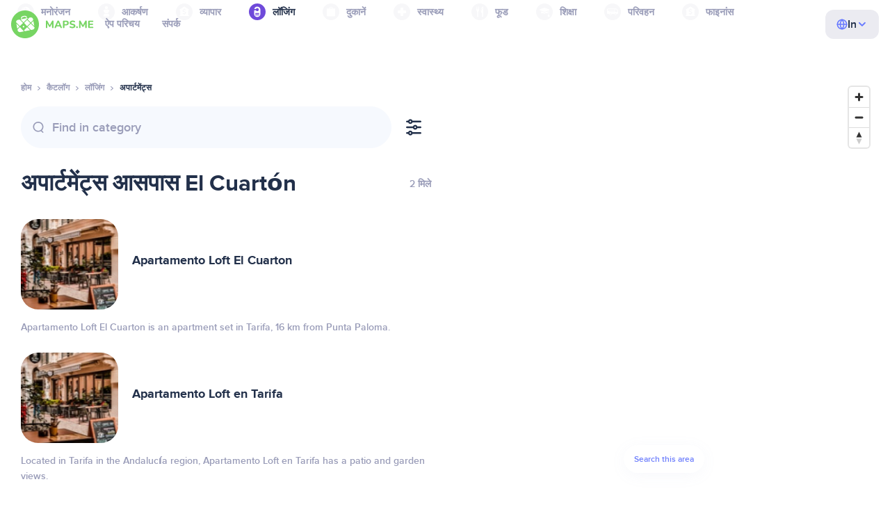

--- FILE ---
content_type: text/html;charset=UTF-8
request_url: https://hi.maps.me/catalog/lodging/tourism-apartment/espana/el-cuarton-1890706989/
body_size: 82466
content:
<!DOCTYPE html>
<html>
  <head>
    
    <meta http-equiv="Content-Type" content="text/html; charset=utf-8" />
    <meta
      name="viewport"
      content="width=device-width, initial-scale=1.0, maximum-scale=1.0, user-scalable=0"
    />

    
    
    
    <meta
      name="description"
      content="अपार्टमेंट्स: El Cuartón, Spain में 12 स्थान हैं। Spain, El Cuartón क्षेत्र के लिए फीचरों और समीक्षाओं के आधार पर अपार्टमेंट्स और फिल्टर के लिए खोजें।"
    />
    

    <link
      rel="apple-touch-icon"
      sizes="180x180"
      href="/img/favicon/apple-touch-icon.png"
    />
    <link
      rel="icon"
      type="image/png"
      sizes="32x32"
      href="/img/favicon/favicon-32x32.png"
    />
    <link
      rel="icon"
      type="image/png"
      sizes="16x16"
      href="/img/favicon/favicon-16x16.png"
    />
    <link rel="manifest" href="/img/favicon/site.webmanifest" />
    <link
      rel="mask-icon"
      href="/img/favicon/safari-pinned-tab.svg"
      color="#77d563"
    />
    <meta name="msapplication-TileColor" content="#00aba9" />
    <meta name="theme-color" content="#ffffff" />

    <title
    >अपार्टमेंट्स नज़दीकी El Cuartón, Spain: पते, वेबसाइट लॉजिंग डायरेक्टरी में, MAPS.ME - ऑफलाइन नक्शे डाउनलोड करें</title>
    
    
    
    
    
    

    <!--Google-->
    <meta
      itemprop="name"
      content="MAPS.ME (MapsWithMe), iPhone, iPad, Android के लिए विस्तृत नक्शों के विस्तृत ऑफलाइन नक्शे"
    />
    <meta
      itemprop="description"
      content="MAPS.ME (MapsWithMe) पूरी दुनिया के ऑफलाइन नक्शे हैं। यूएसए का नक्शा: न्यूयार्क, सैन फ्रांसिस्को, वार्शिंगटन। फ्रांस पेरिस। इटली: रोम, वेनिस, फ्लोरेंस, रिमिनी। स्पेन: बार्सिलोना, मैड्रिड। जापान, ग्रेट ब्रिटेन, तुर्की, रूस, भारत। Android और iOS डिवाइसों के लिए।"
    />
    <meta itemprop="image" content="/img/logo.png" />
    <!--Twitter-->
    <meta name="twitter:card" content="summary" />
    <meta
      name="twitter:title"
      content="MAPS.ME (MapsWithMe), iPhone, iPad, Android के लिए विस्तृत नक्शों के विस्तृत ऑफलाइन नक्शे"
    />
    <meta
      name="twitter:description"
      content="MAPS.ME (MapsWithMe) पूरी दुनिया के ऑफलाइन नक्शे हैं। यूएसए का नक्शा: न्यूयार्क, सैन फ्रांसिस्को, वार्शिंगटन। फ्रांस पेरिस। इटली: रोम, वेनिस, फ्लोरेंस, रिमिनी। स्पेन: बार्सिलोना, मैड्रिड। जापान, ग्रेट ब्रिटेन, तुर्की, रूस, भारत। Android और iOS डिवाइसों के लिए।"
    />
    <meta name="twitter:image:src" content="/img/logo.png" />
    <!--Facebook-->
    <meta
      property="og:site_name"
      content="MAPS.ME (MapsWithMe), iPhone, iPad, Android के लिए विस्तृत नक्शों के विस्तृत ऑफलाइन नक्शे"
    />
    <meta
      property="og:description"
      content="MAPS.ME (MapsWithMe) पूरी दुनिया के ऑफलाइन नक्शे हैं। यूएसए का नक्शा: न्यूयार्क, सैन फ्रांसिस्को, वार्शिंगटन। फ्रांस पेरिस। इटली: रोम, वेनिस, फ्लोरेंस, रिमिनी। स्पेन: बार्सिलोना, मैड्रिड। जापान, ग्रेट ब्रिटेन, तुर्की, रूस, भारत। Android और iOS डिवाइसों के लिए।"
    />
    <meta property="og:image" content="/img/logo.png" />
    <meta
      property="og:title"
      content="MAPS.ME (MapsWithMe), iPhone, iPad, Android के लिए विस्तृत नक्शों के विस्तृत ऑफलाइन नक्शे"
    />
    <meta property="og:type" content="website" />
    <meta property="og:url" content="https://hi.maps.me" />
    <link
      rel="alternate"
      hreflang="en"
      href="https://maps.me/catalog/lodging/tourism-apartment/espana/el-cuarton-1890706989/"
    /><link
      rel="alternate"
      hreflang="ar"
      href="https://ae.maps.me/catalog/lodging/tourism-apartment/espana/el-cuarton-1890706989/"
    /><link
      rel="alternate"
      hreflang="pt-br"
      href="https://br.maps.me/catalog/lodging/tourism-apartment/espana/el-cuarton-1890706989/"
    /><link
      rel="alternate"
      hreflang="fr"
      href="https://fr.maps.me/catalog/lodging/tourism-apartment/espana/el-cuarton-1890706989/"
    /><link
      rel="alternate"
      hreflang="de"
      href="https://de.maps.me/catalog/lodging/tourism-apartment/espana/el-cuarton-1890706989/"
    /><link
      rel="alternate"
      hreflang="it"
      href="https://it.maps.me/catalog/lodging/tourism-apartment/espana/el-cuarton-1890706989/"
    /><link
      rel="alternate"
      hreflang="ru"
      href="https://ru.maps.me/catalog/lodging/tourism-apartment/espana/el-cuarton-1890706989/"
    /><link
      rel="alternate"
      hreflang="zh"
      href="https://cn.maps.me/catalog/lodging/tourism-apartment/espana/el-cuarton-1890706989/"
    /><link
      rel="alternate"
      hreflang="zf"
      href="https://zf.maps.me/catalog/lodging/tourism-apartment/espana/el-cuarton-1890706989/"
    /><link
      rel="alternate"
      hreflang="es"
      href="https://es.maps.me/catalog/lodging/tourism-apartment/espana/el-cuarton-1890706989/"
    /><link
      rel="alternate"
      hreflang="tr"
      href="https://tr.maps.me/catalog/lodging/tourism-apartment/espana/el-cuarton-1890706989/"
    /><link
      rel="alternate"
      hreflang="hi"
      href="https://hi.maps.me/catalog/lodging/tourism-apartment/espana/el-cuarton-1890706989/"
    /><link
      rel="alternate"
      hreflang="vi"
      href="https://vn.maps.me/catalog/lodging/tourism-apartment/espana/el-cuarton-1890706989/"
    /><link
      rel="alternate"
      hreflang="ja"
      href="https://ja.maps.me/catalog/lodging/tourism-apartment/espana/el-cuarton-1890706989/"
    /><link
      rel="alternate"
      hreflang="ko"
      href="https://ko.maps.me/catalog/lodging/tourism-apartment/espana/el-cuarton-1890706989/"
    />
    
    <!--social end-->

    <link
      href="/css/light-theme.css"
      rel="stylesheet"
      type="text/css"
    />
    

    <link href="/css/style.css" rel="stylesheet" type="text/css" />
    <link href="/css/mobile.css" rel="stylesheet" type="text/css" />
    <link href="/css/header.css" rel="stylesheet" type="text/css" />
    <meta property="og:test" content="light" />

    <!-- Google Tag Manager -->
    <script>
      (function (w, d, s, l, i) {
        w[l] = w[l] || [];
        w[l].push({
          "gtm.start": new Date().getTime(),
          event: "gtm.js",
        });
        var f = d.getElementsByTagName(s)[0],
          j = d.createElement(s),
          dl = l != "dataLayer" ? "&l=" + l : "";
        j.async = true;
        j.src = "https://www.googletagmanager.com/gtm.js?id=" + i + dl;
        f.parentNode.insertBefore(j, f);
      })(window, document, "script", "dataLayer", "GTM-T43L9CP");
    </script>
    <!-- End Google Tag Manager -->
    <script
      src="//geoip-js.com/js/apis/geoip2/v2.1/geoip2.js"
      type="text/javascript"
    ></script>
  
    <script src="https://api.mapbox.com/mapbox-gl-js/v1.12.0/mapbox-gl.js"></script>
    <link
      href="https://api.mapbox.com/mapbox-gl-js/v1.12.0/mapbox-gl.css"
      rel="stylesheet"
    />
  </head>
  <body class="theme-light">
    <div class="mainwrap">
      <div class="top-content">
        <header
    class="page-header"
  >
    <div class="page-header-content-wrapper">
      <div class="page-header-left-side">
        <a
          class="page-header-logo page-header-logo--long"
          href="/"
          ><img src="/img/logo-full.svg" alt="Maps.me" />
        </a>
        <a
          class="page-header-logo page-header-logo--short"
          href="/"
          ><img src="/img/logo.svg" alt="Maps.me" />
        </a>
        <div class="page-header-navigation js-page-header-navigation">
          <div
            class="page-header-languages page-header-languages--mobile js-page-header-languages-block"
          >
            <div
              class="page-header-languages-current js-page-header-languages-current"
            >
              <div>
                <img src="/img/globe.svg" />
                <div>In</div>
              </div>
              <img class="chevron" src="/img/chevron-up.svg" />
            </div>
            <div class="page-header-back js-page-header-languages-current">
              <img src="/img/chevron-left.svg" />
              Menu
            </div>
            <div class="page-header-languages-list">
              <a
                class="filters-check"
                href="https://maps.me/catalog/lodging/tourism-apartment/espana/el-cuarton-1890706989/"
              >
                <span class="checkbox"></span
                ><span>English</span>
              </a><a
                class="filters-check"
                href="https://ae.maps.me/catalog/lodging/tourism-apartment/espana/el-cuarton-1890706989/"
              >
                <span class="checkbox"></span
                ><span>Arabic</span>
              </a><a
                class="filters-check"
                href="https://br.maps.me/catalog/lodging/tourism-apartment/espana/el-cuarton-1890706989/"
              >
                <span class="checkbox"></span
                ><span>Brazil</span>
              </a><a
                class="filters-check"
                href="https://fr.maps.me/catalog/lodging/tourism-apartment/espana/el-cuarton-1890706989/"
              >
                <span class="checkbox"></span
                ><span>French</span>
              </a><a
                class="filters-check"
                href="https://de.maps.me/catalog/lodging/tourism-apartment/espana/el-cuarton-1890706989/"
              >
                <span class="checkbox"></span
                ><span>German</span>
              </a><a
                class="filters-check"
                href="https://it.maps.me/catalog/lodging/tourism-apartment/espana/el-cuarton-1890706989/"
              >
                <span class="checkbox"></span
                ><span>Italian</span>
              </a><a
                class="filters-check"
                href="https://ru.maps.me/catalog/lodging/tourism-apartment/espana/el-cuarton-1890706989/"
              >
                <span class="checkbox"></span
                ><span>Russian</span>
              </a><a
                class="filters-check"
                href="https://cn.maps.me/catalog/lodging/tourism-apartment/espana/el-cuarton-1890706989/"
              >
                <span class="checkbox"></span
                ><span>Simplified China</span>
              </a><a
                class="filters-check"
                href="https://zf.maps.me/catalog/lodging/tourism-apartment/espana/el-cuarton-1890706989/"
              >
                <span class="checkbox"></span
                ><span>Traditional China</span>
              </a><a
                class="filters-check"
                href="https://es.maps.me/catalog/lodging/tourism-apartment/espana/el-cuarton-1890706989/"
              >
                <span class="checkbox"></span
                ><span>Spanish</span>
              </a><a
                class="filters-check"
                href="https://tr.maps.me/catalog/lodging/tourism-apartment/espana/el-cuarton-1890706989/"
              >
                <span class="checkbox"></span
                ><span>Turkey</span>
              </a><a
                class="filters-check active"
                href="https://hi.maps.me/catalog/lodging/tourism-apartment/espana/el-cuarton-1890706989/"
              >
                <span class="checkbox"></span
                ><span>India</span>
              </a><a
                class="filters-check"
                href="https://vn.maps.me/catalog/lodging/tourism-apartment/espana/el-cuarton-1890706989/"
              >
                <span class="checkbox"></span
                ><span>Vietnam</span>
              </a><a
                class="filters-check"
                href="https://ja.maps.me/catalog/lodging/tourism-apartment/espana/el-cuarton-1890706989/"
              >
                <span class="checkbox"></span
                ><span>Japanese</span>
              </a><a
                class="filters-check"
                href="https://ko.maps.me/catalog/lodging/tourism-apartment/espana/el-cuarton-1890706989/"
              >
                <span class="checkbox"></span
                ><span>Korean</span>
              </a>
            </div>
          </div>
          <ul class="js-navigation-list">
            <li
            >
              <a
                class="link"
                href="/app/"
                >ऐप परिचय</a
              >
              <img src="/img/chevron-nav.svg" />
            </li>
            <li
            >
              <a
                class="link"
                href="/contacts/"
                >संपर्क</a
              >
              <img src="/img/chevron-nav.svg" />
            </li>
          </ul>
        </div>
      </div>

      <div
        class="page-header-languages js-page-header-languages-block"
      >
        <div
          class="page-header-languages-current js-page-header-languages-current"
        >
          <img src="/img/globe.svg" />
          <div>In</div>
          <img class="chevron" src="/img/chevron-up.svg" />
        </div>

        <div class="page-header-languages-list">
          <a
            class="filters-check"
            href="https://maps.me/catalog/lodging/tourism-apartment/espana/el-cuarton-1890706989/"
          >
            <span class="checkbox"></span
            ><span>English</span>
          </a><a
            class="filters-check"
            href="https://ae.maps.me/catalog/lodging/tourism-apartment/espana/el-cuarton-1890706989/"
          >
            <span class="checkbox"></span
            ><span>Arabic</span>
          </a><a
            class="filters-check"
            href="https://br.maps.me/catalog/lodging/tourism-apartment/espana/el-cuarton-1890706989/"
          >
            <span class="checkbox"></span
            ><span>Brazil</span>
          </a><a
            class="filters-check"
            href="https://fr.maps.me/catalog/lodging/tourism-apartment/espana/el-cuarton-1890706989/"
          >
            <span class="checkbox"></span
            ><span>French</span>
          </a><a
            class="filters-check"
            href="https://de.maps.me/catalog/lodging/tourism-apartment/espana/el-cuarton-1890706989/"
          >
            <span class="checkbox"></span
            ><span>German</span>
          </a><a
            class="filters-check"
            href="https://it.maps.me/catalog/lodging/tourism-apartment/espana/el-cuarton-1890706989/"
          >
            <span class="checkbox"></span
            ><span>Italian</span>
          </a><a
            class="filters-check"
            href="https://ru.maps.me/catalog/lodging/tourism-apartment/espana/el-cuarton-1890706989/"
          >
            <span class="checkbox"></span
            ><span>Russian</span>
          </a><a
            class="filters-check"
            href="https://cn.maps.me/catalog/lodging/tourism-apartment/espana/el-cuarton-1890706989/"
          >
            <span class="checkbox"></span
            ><span>Simplified China</span>
          </a><a
            class="filters-check"
            href="https://zf.maps.me/catalog/lodging/tourism-apartment/espana/el-cuarton-1890706989/"
          >
            <span class="checkbox"></span
            ><span>Traditional China</span>
          </a><a
            class="filters-check"
            href="https://es.maps.me/catalog/lodging/tourism-apartment/espana/el-cuarton-1890706989/"
          >
            <span class="checkbox"></span
            ><span>Spanish</span>
          </a><a
            class="filters-check"
            href="https://tr.maps.me/catalog/lodging/tourism-apartment/espana/el-cuarton-1890706989/"
          >
            <span class="checkbox"></span
            ><span>Turkey</span>
          </a><a
            class="filters-check active"
            href="https://hi.maps.me/catalog/lodging/tourism-apartment/espana/el-cuarton-1890706989/"
          >
            <span class="checkbox"></span
            ><span>India</span>
          </a><a
            class="filters-check"
            href="https://vn.maps.me/catalog/lodging/tourism-apartment/espana/el-cuarton-1890706989/"
          >
            <span class="checkbox"></span
            ><span>Vietnam</span>
          </a><a
            class="filters-check"
            href="https://ja.maps.me/catalog/lodging/tourism-apartment/espana/el-cuarton-1890706989/"
          >
            <span class="checkbox"></span
            ><span>Japanese</span>
          </a><a
            class="filters-check"
            href="https://ko.maps.me/catalog/lodging/tourism-apartment/espana/el-cuarton-1890706989/"
          >
            <span class="checkbox"></span
            ><span>Korean</span>
          </a>
        </div>
      </div>

      <div class="mobile-menu-button js-mobile-menu-button">
        <img
          class="mobile-menu-image--burger"
          src="/img/burger.svg"
          alt="Maps.me"
        />
        <img
          class="mobile-menu-image--cross"
          src="/img/burger-close.svg"
          alt="Maps.me"
        />
      </div>
    </div>
    <div class="snackbar-error" id="error-alert">
      <div class="snackbar-error-text-container" variant="error"><span class="snackbar-error-text">This section is not available yet</span></div>
      <div class="snackbar-error-icon"><svg width="24" height="24" viewBox="0 0 24 24" fill="none" xmlns="http://www.w3.org/2000/svg"><path d="M12 22C9.34711 22.0024 6.80218 20.9496 4.9263 19.0737C3.05042 17.1978 1.99762 14.6529 2 12V11.8C2.08179 7.79223 4.5478 4.22016 8.26637 2.72307C11.9849 1.22597 16.2381 2.0929 19.074 4.92601C21.9365 7.78609 22.7932 12.0893 21.2443 15.8276C19.6955 19.5659 16.0465 22.0024 12 22ZM12 13.41L13.885 15.295C14.2744 15.6844 14.9056 15.6844 15.295 15.295C15.6844 14.9056 15.6844 14.2744 15.295 13.885L13.41 12L15.295 10.115C15.6844 9.72565 15.6844 9.09437 15.295 8.70501C14.9056 8.31565 14.2744 8.31565 13.885 8.70501L12 10.59L10.115 8.70501C9.72565 8.31565 9.09437 8.31565 8.70501 8.70501C8.31565 9.09437 8.31565 9.72565 8.70501 10.115L10.59 12L8.70508 13.8849C8.31568 14.2743 8.31568 14.9057 8.70508 15.2951C9.09442 15.6844 9.72566 15.6845 10.1151 15.2952L12 13.411V13.41Z" fill="white"></path></svg></div>
    </div>
  </header>
        <!-- end .header-->
        
        
          <div class="top-categories">
    <div class="container">
        <div class="swiper-container">
            <div class="swiper-wrapper">
                <div class="swiper-slide">
                    <div class="menu-category js_open_block"
                         style="--color: #319CFF">
                        <div class="menu-category-head link js_toggle_categories"> <span class="pic">
                                                                            <img src="/img/categories/entertainment-7d60ce76e86377e2fc948d0865602163.svg"
                                                                                 width="24" height="24" alt=""/>
                                                                            </span><span>मनोरंजन</span>
                        </div>
                        <!-- end .menu-category-head-->
                        <div class="popup">
                            <div class="popup-scroll">
                                <div class="popup-ind">
                                    <ul>
                                        <li>
                                            <a href="/catalog/recreation/sport-athletics/">एथलेटिक्स</a>
                                        </li>
                                        <li>
                                            <a href="/catalog/recreation/sport-basketball/">बास्केटबॉल पिच</a>
                                        </li>
                                        <li>
                                            <a href="/catalog/recreation/amenity-casino/">कैसिनो</a>
                                        </li>
                                        <li>
                                            <a href="/catalog/recreation/amenity-cinema/">सिनेमा</a>
                                        </li>
                                        <li>
                                            <a href="/catalog/recreation/leisure-fitness_centre/">फिटनेस सेंटर</a>
                                        </li>
                                        <li>
                                            <a href="/catalog/recreation/sport-football/">फुटबॉल पिच</a>
                                        </li>
                                        <li>
                                            <a href="/catalog/recreation/amenity-library/">पुस्तकालय</a>
                                        </li>
                                        <li>
                                            <a href="/catalog/recreation/sport-multi/">बहु-खेल पिच</a>
                                        </li>
                                        <li>
                                            <a href="/catalog/recreation/amenity-nightclub/">नाइटक्लब</a>
                                        </li>
                                        <li>
                                            <a href="/catalog/recreation/leisure-park/">पार्क</a>
                                        </li>
                                        <li>
                                            <a href="/catalog/recreation/man_made-pier/">घाट</a>
                                        </li>
                                        <li>
                                            <a href="/catalog/recreation/leisure-sauna/">सॉना</a>
                                        </li>
                                        <li>
                                            <a href="/catalog/recreation/leisure-stadium/">स्टेडियम</a>
                                        </li>
                                        <li>
                                            <a href="/catalog/recreation/leisure-swimming_pool/">तरण ताल</a>
                                        </li>
                                        <li>
                                            <a href="/catalog/recreation/amenity-theatre/">थिएटर</a>
                                        </li>
                                        <li>
                                            <a href="/catalog/recreation/leisure-water_park/">वॉटरपार्क</a>
                                        </li>
                                        <li>
                                            <a href="/catalog/recreation/tourism-zoo/">चिड़ियाघर</a>
                                        </li>
                                    </ul>
                                </div>
                                <!-- end .popup-ind-->
                            </div>
                            <!-- end .popup-scroll-->
                            <div class="popup-arr"></div>
                        </div>
                        <!-- end .popup-->
                    </div>
                    <!-- end .menu-category-->
                </div>
                <div class="swiper-slide">
                    <div class="menu-category js_open_block"
                         style="--color: #AF63BC">
                        <div class="menu-category-head link js_toggle_categories"> <span class="pic">
                                                                            <img src="/img/categories/attractions-86345dd157fbd2a77d6e6ec71715c2bc.svg"
                                                                                 width="24" height="24" alt=""/>
                                                                            </span><span>आकर्षण</span>
                        </div>
                        <!-- end .menu-category-head-->
                        <div class="popup">
                            <div class="popup-scroll">
                                <div class="popup-ind">
                                    <ul>
                                        <li>
                                            <a href="/catalog/attractions/tourism-attraction/">आकर्षण</a>
                                        </li>
                                        <li>
                                            <a href="/catalog/attractions/historic-castle/">महल</a>
                                        </li>
                                        <li>
                                            <a href="/catalog/attractions/amenity-place_of_worship-christian/">चर्च</a>
                                        </li>
                                        <li>
                                            <a href="/catalog/attractions/historic-memorial/">मेमोरियल</a>
                                        </li>
                                        <li>
                                            <a href="/catalog/attractions/historic-monument/">स्मारक</a>
                                        </li>
                                        <li>
                                            <a href="/catalog/attractions/amenity-place_of_worship-muslim/">Mosque</a>
                                        </li>
                                        <li>
                                            <a href="/catalog/attractions/tourism-museum/">संग्रहालय</a>
                                        </li>
                                        <li>
                                            <a href="/catalog/attractions/amenity-place_of_worship-jewish/">सिनेगॉग</a>
                                        </li>
                                        <li>
                                            <a href="/catalog/attractions/amenity-place_of_worship-taoist/">मंदिर</a>
                                        </li>
                                        <li>
                                            <a href="/catalog/attractions/historic-tomb/">मकबरा</a>
                                        </li>
                                        <li>
                                            <a href="/catalog/attractions/tourism-viewpoint/">व्यूप्वाइंट</a>
                                        </li>
                                        <li>
                                            <a href="/catalog/attractions/historic-wayside_shrine/">रास्ते किनारे की मजार</a>
                                        </li>
                                    </ul>
                                </div>
                                <!-- end .popup-ind-->
                            </div>
                            <!-- end .popup-scroll-->
                            <div class="popup-arr"></div>
                        </div>
                        <!-- end .popup-->
                    </div>
                    <!-- end .menu-category-->
                </div>
                <div class="swiper-slide">
                    <div class="menu-category js_open_block"
                         style="--color: #5D36B0">
                        <div class="menu-category-head link js_toggle_categories"> <span class="pic">
                                                                            <img src="/img/categories/business-b610e905c38c339acb539c8a6bb3a4c7.svg"
                                                                                 width="24" height="24" alt=""/>
                                                                            </span><span>व्यापार</span>
                        </div>
                        <!-- end .menu-category-head-->
                        <div class="popup">
                            <div class="popup-scroll">
                                <div class="popup-ind">
                                    <ul>
                                        <li>
                                            <a href="/catalog/business/shop-car_parts/">कार के पुर्ज़े</a>
                                        </li>
                                        <li>
                                            <a href="/catalog/business/shop-car/">कार शॉप</a>
                                        </li>
                                        <li>
                                            <a href="/catalog/business/amenity-car_wash/">कार वॉश</a>
                                        </li>
                                        <li>
                                            <a href="/catalog/business/office-company/">कंपनी ऑफिस</a>
                                        </li>
                                        <li>
                                            <a href="/catalog/business/shop-dry_cleaning/">ड्राई क्लीनर</a>
                                        </li>
                                        <li>
                                            <a href="/catalog/business/shop-hairdresser/">हेयरड्रेसर</a>
                                        </li>
                                        <li>
                                            <a href="/catalog/business/shop-laundry/">लॉन्ड्री</a>
                                        </li>
                                        <li>
                                            <a href="/catalog/business/office-lawyer/">वकील</a>
                                        </li>
                                        <li>
                                            <a href="/catalog/business/shop-optician/">ऑप्टीशियन</a>
                                        </li>
                                        <li>
                                            <a href="/catalog/business/shop-car_repair-tyres/">टायर मरम्मत</a>
                                        </li>
                                    </ul>
                                </div>
                                <!-- end .popup-ind-->
                            </div>
                            <!-- end .popup-scroll-->
                            <div class="popup-arr"></div>
                        </div>
                        <!-- end .popup-->
                    </div>
                    <!-- end .menu-category-->
                </div>
                <div class="swiper-slide active">
                    <div class="menu-category active js_open_block"
                         style="--color: #6F4ADA">
                        <div class="menu-category-head link js_toggle_categories"> <span class="pic">
                                                                            <img src="/img/categories/lodging-3101fa6373c6a4ce946195c82f9a8b7d.svg"
                                                                                 width="24" height="24" alt=""/>
                                                                            </span><span>लॉजिंग</span>
                        </div>
                        <!-- end .menu-category-head-->
                        <div class="popup">
                            <div class="popup-scroll">
                                <div class="popup-ind">
                                    <ul>
                                        <li>
                                            <a href="/catalog/lodging/tourism-apartment/">अपार्टमेंट्स</a>
                                        </li>
                                        <li>
                                            <a href="/catalog/lodging/tourism-camp_site/">कैंपिंग</a>
                                        </li>
                                        <li>
                                            <a href="/catalog/lodging/tourism-guest_house/">गेस्टहाउस</a>
                                        </li>
                                        <li>
                                            <a href="/catalog/lodging/tourism-hostel/">हॉस्टल</a>
                                        </li>
                                        <li>
                                            <a href="/catalog/lodging/tourism-hotel/">होटल</a>
                                        </li>
                                        <li>
                                            <a href="/catalog/lodging/tourism-motel/">मोटेल</a>
                                        </li>
                                    </ul>
                                </div>
                                <!-- end .popup-ind-->
                            </div>
                            <!-- end .popup-scroll-->
                            <div class="popup-arr"></div>
                        </div>
                        <!-- end .popup-->
                    </div>
                    <!-- end .menu-category-->
                </div>
                <div class="swiper-slide">
                    <div class="menu-category js_open_block"
                         style="--color: #999CB8">
                        <div class="menu-category-head link js_toggle_categories"> <span class="pic">
                                                                            <img src="/img/categories/shops-5aea0688e2b2c67948d3fe515282b853.svg"
                                                                                 width="24" height="24" alt=""/>
                                                                            </span><span>दुकानें</span>
                        </div>
                        <!-- end .menu-category-head-->
                        <div class="popup">
                            <div class="popup-scroll">
                                <div class="popup-ind">
                                    <ul>
                                        <li>
                                            <a href="/catalog/shops/shop-bakery/">बेकरी</a>
                                        </li>
                                        <li>
                                            <a href="/catalog/shops/shop-beauty/">ब्यूटी शॉप</a>
                                        </li>
                                        <li>
                                            <a href="/catalog/shops/shop-books/">बुकस्टोर</a>
                                        </li>
                                        <li>
                                            <a href="/catalog/shops/shop-butcher/">कसाई</a>
                                        </li>
                                        <li>
                                            <a href="/catalog/shops/shop-chemist/">केमिस्ट शॉप</a>
                                        </li>
                                        <li>
                                            <a href="/catalog/shops/shop-clothes/">कपड़े की दुकान</a>
                                        </li>
                                        <li>
                                            <a href="/catalog/shops/shop-computer/">कम्प्यूटर स्टोर</a>
                                        </li>
                                        <li>
                                            <a href="/catalog/shops/shop-department_store/">डिपार्टमेंट स्टोर</a>
                                        </li>
                                        <li>
                                            <a href="/catalog/shops/shop-florist/">फूल वाला</a>
                                        </li>
                                        <li>
                                            <a href="/catalog/shops/shop-furniture/">फर्नीचर स्टोर</a>
                                        </li>
                                        <li>
                                            <a href="/catalog/shops/shop-gift/">गिफ्ट शॉप</a>
                                        </li>
                                        <li>
                                            <a href="/catalog/shops/shop-hardware/">हार्डवेयर स्टोर</a>
                                        </li>
                                        <li>
                                            <a href="/catalog/shops/shop-jewelry/">आभूषण</a>
                                        </li>
                                        <li>
                                            <a href="/catalog/shops/shop-kiosk/">कियॉस्क</a>
                                        </li>
                                        <li>
                                            <a href="/catalog/shops/shop-alcohol/">लिकर स्टोर</a>
                                        </li>
                                        <li>
                                            <a href="/catalog/shops/shop-mall/">माल</a>
                                        </li>
                                        <li>
                                            <a href="/catalog/shops/amenity-marketplace/">बाज़ार</a>
                                        </li>
                                        <li>
                                            <a href="/catalog/shops/shop-pet/">पेटशॉप</a>
                                        </li>
                                        <li>
                                            <a href="/catalog/shops/shop-photo/">फोटो शॉप</a>
                                        </li>
                                        <li>
                                            <a href="/catalog/shops/shop-shoes/">शू स्टोर</a>
                                        </li>
                                        <li>
                                            <a href="/catalog/shops/shop-sports/">खेल का सामान</a>
                                        </li>
                                        <li>
                                            <a href="/catalog/shops/shop-supermarket/">सुपरमार्केट</a>
                                        </li>
                                        <li>
                                            <a href="/catalog/shops/shop-confectionery/">मिठाई</a>
                                        </li>
                                        <li>
                                            <a href="/catalog/shops/shop-ticket/">टिकट शॉप</a>
                                        </li>
                                        <li>
                                            <a href="/catalog/shops/shop-toys/">खिलौना स्टोर</a>
                                        </li>
                                        <li>
                                            <a href="/catalog/shops/shop-wine/">वाइन शॉप</a>
                                        </li>
                                    </ul>
                                </div>
                                <!-- end .popup-ind-->
                            </div>
                            <!-- end .popup-scroll-->
                            <div class="popup-arr"></div>
                        </div>
                        <!-- end .popup-->
                    </div>
                    <!-- end .menu-category-->
                </div>
                <div class="swiper-slide">
                    <div class="menu-category js_open_block"
                         style="--color: #28DBBB">
                        <div class="menu-category-head link js_toggle_categories"> <span class="pic">
                                                                            <img src="/img/categories/health-a5112ec65e5c888fae2e25462a5ecb0d.svg"
                                                                                 width="24" height="24" alt=""/>
                                                                            </span><span>स्वास्थ्य</span>
                        </div>
                        <!-- end .menu-category-head-->
                        <div class="popup">
                            <div class="popup-scroll">
                                <div class="popup-ind">
                                    <ul>
                                        <li>
                                            <a href="/catalog/health/amenity-clinic/">क्लीनिक</a>
                                        </li>
                                        <li>
                                            <a href="/catalog/health/amenity-dentist/">दंत-चिकित्सक</a>
                                        </li>
                                        <li>
                                            <a href="/catalog/health/amenity-doctors/">चिकित्सक</a>
                                        </li>
                                        <li>
                                            <a href="/catalog/health/amenity-hospital/">अस्पताल</a>
                                        </li>
                                        <li>
                                            <a href="/catalog/health/amenity-pharmacy/">फार्मेसी</a>
                                        </li>
                                        <li>
                                            <a href="/catalog/health/amenity-veterinary/">पशु चिकित्सक</a>
                                        </li>
                                    </ul>
                                </div>
                                <!-- end .popup-ind-->
                            </div>
                            <!-- end .popup-scroll-->
                            <div class="popup-arr"></div>
                        </div>
                        <!-- end .popup-->
                    </div>
                    <!-- end .menu-category-->
                </div>
                <div class="swiper-slide">
                    <div class="menu-category js_open_block"
                         style="--color: #24C17D">
                        <div class="menu-category-head link js_toggle_categories"> <span class="pic">
                                                                            <img src="/img/categories/food-482840d98888ee6d80d9694d22bec315.svg"
                                                                                 width="24" height="24" alt=""/>
                                                                            </span><span>फूड</span>
                        </div>
                        <!-- end .menu-category-head-->
                        <div class="popup">
                            <div class="popup-scroll">
                                <div class="popup-ind">
                                    <ul>
                                        <li>
                                            <a href="/catalog/food/amenity-bar/">बार</a>
                                        </li>
                                        <li>
                                            <a href="/catalog/food/amenity-cafe/">कैफे</a>
                                        </li>
                                        <li>
                                            <a href="/catalog/food/amenity-fast_food/">फास्ट फूड</a>
                                        </li>
                                        <li>
                                            <a href="/catalog/food/amenity-pub/">पब</a>
                                        </li>
                                        <li>
                                            <a href="/catalog/food/amenity-restaurant/">रेस्टोरेंट</a>
                                        </li>
                                    </ul>
                                </div>
                                <!-- end .popup-ind-->
                            </div>
                            <!-- end .popup-scroll-->
                            <div class="popup-arr"></div>
                        </div>
                        <!-- end .popup-->
                    </div>
                    <!-- end .menu-category-->
                </div>
                <div class="swiper-slide">
                    <div class="menu-category js_open_block"
                         style="--color: #1F9983">
                        <div class="menu-category-head link js_toggle_categories"> <span class="pic">
                                                                            <img src="/img/categories/education-6eeba8b3633828a2bc8a5e5849e3b374.svg"
                                                                                 width="24" height="24" alt=""/>
                                                                            </span><span>शिक्षा</span>
                        </div>
                        <!-- end .menu-category-head-->
                        <div class="popup">
                            <div class="popup-scroll">
                                <div class="popup-ind">
                                    <ul>
                                        <li>
                                            <a href="/catalog/education/amenity-college/">कॉलेज</a>
                                        </li>
                                        <li>
                                            <a href="/catalog/education/amenity-kindergarten/">किंडरगार्टेन</a>
                                        </li>
                                        <li>
                                            <a href="/catalog/education/amenity-school/">स्कूल</a>
                                        </li>
                                        <li>
                                            <a href="/catalog/education/amenity-university/">यूनीवर्सिटी</a>
                                        </li>
                                    </ul>
                                </div>
                                <!-- end .popup-ind-->
                            </div>
                            <!-- end .popup-scroll-->
                            <div class="popup-arr"></div>
                        </div>
                        <!-- end .popup-->
                    </div>
                    <!-- end .menu-category-->
                </div>
                <div class="swiper-slide">
                    <div class="menu-category js_open_block"
                         style="--color: #FB4D6D">
                        <div class="menu-category-head link js_toggle_categories"> <span class="pic">
                                                                            <img src="/img/categories/transport-5f3701dbe5fcb3435103f1d33304467b.svg"
                                                                                 width="24" height="24" alt=""/>
                                                                            </span><span>परिवहन</span>
                        </div>
                        <!-- end .menu-category-head-->
                        <div class="popup">
                            <div class="popup-scroll">
                                <div class="popup-ind">
                                    <ul>
                                        <li>
                                            <a href="/catalog/transport/aeroway-aerodrome/">एयरपोर्ट</a>
                                        </li>
                                        <li>
                                            <a href="/catalog/transport/amenity-bus_station/">बस स्टेशन</a>
                                        </li>
                                        <li>
                                            <a href="/catalog/transport/amenity-car_rental/">कार रेंटल</a>
                                        </li>
                                        <li>
                                            <a href="/catalog/transport/amenity-car_sharing/">कार शेयरिंग</a>
                                        </li>
                                        <li>
                                            <a href="/catalog/transport/amenity-fuel/">गैस स्टेशन</a>
                                        </li>
                                        <li>
                                            <a href="/catalog/transport/amenity-parking/">पार्किंग</a>
                                        </li>
                                        <li>
                                            <a href="/catalog/transport/railway-subway_entrance/">सबवे</a>
                                        </li>
                                        <li>
                                            <a href="/catalog/transport/amenity-taxi/">टैक्सी</a>
                                        </li>
                                        <li>
                                            <a href="/catalog/transport/railway-station/">ट्रेन स्टेशन</a>
                                        </li>
                                    </ul>
                                </div>
                                <!-- end .popup-ind-->
                            </div>
                            <!-- end .popup-scroll-->
                            <div class="popup-arr"></div>
                        </div>
                        <!-- end .popup-->
                    </div>
                    <!-- end .menu-category-->
                </div>
                <div class="swiper-slide">
                    <div class="menu-category js_open_block"
                         style="--color: #82C3FF">
                        <div class="menu-category-head link js_toggle_categories"> <span class="pic">
                                                                            <img src="/img/categories/finance-b610e905c38c339acb539c8a6bb3a4c7.svg"
                                                                                 width="24" height="24" alt=""/>
                                                                            </span><span>फाइनांस</span>
                        </div>
                        <!-- end .menu-category-head-->
                        <div class="popup">
                            <div class="popup-scroll">
                                <div class="popup-ind">
                                    <ul>
                                        <li>
                                            <a href="/catalog/finance/amenity-atm/">एटीएम</a>
                                        </li>
                                        <li>
                                            <a href="/catalog/finance/amenity-bank/">बैंक</a>
                                        </li>
                                        <li>
                                            <a href="/catalog/finance/amenity-post_office/">डाकघर</a>
                                        </li>
                                    </ul>
                                </div>
                                <!-- end .popup-ind-->
                            </div>
                            <!-- end .popup-scroll-->
                            <div class="popup-arr"></div>
                        </div>
                        <!-- end .popup-->
                    </div>
                    <!-- end .menu-category-->
                </div>
                <!-- end .swiper-slide-->
            </div>
            <!-- end .swiper-wrapper-->
        </div>
        <!-- end .swiper-container-->
    </div>
    <!-- end .container-->
</div>
        
        
        <!-- end .top-categories-->
      </div>
      <!-- end .top-content-->
      <div class="content">
        <div class="top-content-place with-cat"></div>
        <div class="content-with-map">
          <div class="container">
            <div class="breadcrumbs">
              <div class="grid">
                <div>
                  <a href="/"
                    ><span>होम</span></a
                  >
                </div>
                <div class="arr">
                  <svg width="12" height="12">
                    <use xlink:href="/img/sprite.svg#rarr-12"></use>
                  </svg>
                </div>
                <div>
                  <a href="/catalog"
                    ><span>कैटलॉग</span></a
                  >
                </div>
                <div class="arr">
                  <svg width="12" height="12">
                    <use xlink:href="/img/sprite.svg#rarr-12"></use>
                  </svg>
                </div>
                <div>
                  <a
                    href="/catalog/lodging/"
                  >
                    <span>लॉजिंग</span>
                  </a>
                </div>
                <div class="arr">
                  <svg width="12" height="12">
                    <use xlink:href="/img/sprite.svg#rarr-12"></use>
                  </svg>
                </div>
                <div>
                  <span>अपार्टमेंट्स</span>
                </div>
              </div>
              <!-- end .grid-->
            </div>
            <!-- end .breadcrumbs-->
            <form
              action="/catalog/lodging/tourism-apartment/"
              class="big-search has-filters"
            >
              <div class="input placeholder input-big input-search">
                <input
                  type="search"
                  placeholder="Find in category" id="searchString" name="searchString" value=""
                />
                <div class="pic">
                  <svg width="20" height="20">
                    <use xlink:href="/img/sprite.svg#search-20"></use>
                  </svg>
                </div>
                <div class="clear">
                  <svg width="24" height="24">
                    <use xlink:href="/img/sprite.svg#cross-24"></use>
                  </svg>
                </div>
              </div>
              <!-- end .input-->
              <div
                class="filters js_open_block"
              >
                <div class="toggle js_toggle">
                  <svg width="24" height="24">
                    <use xlink:href="/img/sprite.svg#filter-24"></use>
                  </svg>
                </div>
                <!-- end .toggle-->
                <div class="popup">
                  <div class="popup-scroll">
                    <div class="popup-ind">
                      <a
                        class="filters-check"
                        href="/catalog/lodging/tourism-apartment/?wifi=true"
                      >
                        <span class="checkbox"></span><span>Wi-Fi</span>
                      </a>
                      <!-- end .filters-check-->
                      
                      <!-- end .filters-check-->
                      <div class="filters-checks">
                        <a
                          href="/catalog/lodging/tourism-apartment/?priceTier=1"
                        >
                          <span>$</span>
                        </a>
                        <a
                          href="/catalog/lodging/tourism-apartment/?priceTier=2"
                        >
                          <span>$$</span>
                        </a>
                        <a
                          href="/catalog/lodging/tourism-apartment/?priceTier=3"
                        >
                          <span>$$$</span>
                        </a>
                        <a
                          href="/catalog/lodging/tourism-apartment/?priceTier=4"
                        >
                          <span>$$$$</span>
                        </a>
                      </div>
                      <!-- end .filters-checks-->
                      <a
                        class="filters-check"
                        href="/catalog/lodging/tourism-apartment/?wheelchair=true"
                      >
                        <span class="checkbox"></span
                        ><span>Wheelchair active</span>
                      </a>
                      <!-- end .filters-check-->
                      <div class="filters-clear">
                        <a
                          class="link"
                          type="reset"
                          href="/catalog/lodging/tourism-apartment/"
                          >Clear</a
                        >
                      </div>
                      <!-- end .filters-clear-->
                    </div>
                    <!-- end .popup-ind-->
                  </div>
                  <!-- end .popup-scroll-->
                  <div class="popup-arr"></div>
                </div>
                <!-- end .popup-->
              </div>
              <!-- end .filters-->
            </form>
            <!-- end .big-search-->

            <div
              class="results-title"
            >
              <div class="top">
                
                <h1
                  class="title-33"
                >अपार्टमेंट्स आसपास El Cuartón</h1>
                
                <div
                  class="num"
                >2 मिले</div>
              </div>
              <!-- end .top-->
            </div>
            <!-- end .results-title-->
            <div
              class="list-places"
            >
              
                <div class="el" id="5b439e6d8086fc3eb17cdb44">
    <div class="card-wide">
        <a class="head"
           href="/catalog/lodging/tourism-apartment/apartamento-loft-el-cuarton-2076703b/">
            <div class="photo"><img src="/img/temp/1.jpg" width="280"
                                    height="260" alt=""/></div>
            <!-- end .photo-->
            <div class="wrap">
                <div class="top">
                    <h2 class="name">Apartamento Loft El Cuarton</h2>
                    
                    <!-- end .info-stars-->
                </div>
                <!-- end .top-->
                <div class="info">
                    <div class="l">
                        <div>
                            
                            
                        </div>
                        
                        <!-- end .info-place-->
                    </div>
                    <!-- end .l-->
                </div>
                <!-- end .info-->
                <div class="tags">
                    
                    <ul class="hide">
                    </ul>
                    
                </div>
                <!-- end .tags-->
            </div>
            <!-- end .wrap-->
        </a>
        <!-- end .head-->
        <div class="descr folded-text js_open_text">
            <div class="text-full">
                <p>Apartamento Loft El Cuarton is an apartment set in Tarifa, 16 km from Punta Paloma. The unit is fitted with a kitchen. A flat-screen TV is available. There is a private bathroom with a shower. Jerez Airport is 89 km away.</p>
            </div>
            
        </div>
        <!-- end .descr-->
    </div>
    <!-- end .card-wide-->
</div>
                
              
              
                <div class="el" id="5b439e6d8086fc3eb17cdb46">
    <div class="card-wide">
        <a class="head"
           href="/catalog/lodging/tourism-apartment/apartamento-loft-en-tarifa-3016173b/">
            <div class="photo"><img src="/img/temp/1.jpg" width="280"
                                    height="260" alt=""/></div>
            <!-- end .photo-->
            <div class="wrap">
                <div class="top">
                    <h2 class="name">Apartamento Loft en Tarifa</h2>
                    
                    <!-- end .info-stars-->
                </div>
                <!-- end .top-->
                <div class="info">
                    <div class="l">
                        <div>
                            
                            
                        </div>
                        
                        <!-- end .info-place-->
                    </div>
                    <!-- end .l-->
                </div>
                <!-- end .info-->
                <div class="tags">
                    
                    <ul class="hide">
                    </ul>
                    
                </div>
                <!-- end .tags-->
            </div>
            <!-- end .wrap-->
        </a>
        <!-- end .head-->
        <div class="descr folded-text js_open_text">
            <div class="text-full">
                <p>Located in Tarifa in the Andalucía region, Apartamento Loft en Tarifa has a patio and garden views. The property is 12 km from Algeciras and free private parking is provided.</p>
            </div>
            
        </div>
        <!-- end .descr-->
    </div>
    <!-- end .card-wide-->
</div>
                
              
              <!-- end .inner-info-->
            </div>
            <div>
              <!--                     https://maps.me/catalog/food/amenity-cafe/nederland/amsterdam-268396336/ -->
              <h3
                class="title-20"
              >More अपार्टमेंट्स in other Cities</h3>
              <ul class="links-list">
                <li>
                  <a
                    href="/catalog/lodging/tourism-apartment/crna-gora-crna-gora/bijela-bijela-244811178/"
                  >अपार्टमेंट्स आसपास Бијела Bijela</a>
                </li>
                <li>
                  <a
                    href="/catalog/lodging/tourism-apartment/espana/la-matanza-de-acentejo-1199947061/"
                  >अपार्टमेंट्स आसपास La Matanza de Acentejo</a>
                </li>
                <li>
                  <a
                    href="/catalog/lodging/tourism-apartment/hrvatska/ivinj-3047920587/"
                  >अपार्टमेंट्स आसपास Ivinj</a>
                </li>
                <li>
                  <a
                    href="/catalog/lodging/tourism-apartment/turkiye/uskudar-26505047/"
                  >अपार्टमेंट्स आसपास Üsküdar</a>
                </li>
                <li>
                  <a
                    href="/catalog/lodging/tourism-apartment/italia/quattro-strade-265068678/"
                  >अपार्टमेंट्स आसपास Quattro Strade</a>
                </li>
                <li>
                  <a
                    href="/catalog/lodging/tourism-apartment/italia/pai-di-sopra-486619628/"
                  >अपार्टमेंट्स आसपास Pai di Sopra</a>
                </li>
                <li>
                  <a
                    href="/catalog/lodging/tourism-apartment/slovenija/gabrovica-pri-crnem-kalu-760432342/"
                  >अपार्टमेंट्स आसपास Gabrovica pri Črnem Kalu</a>
                </li>
                <li>
                  <a
                    href="/catalog/lodging/tourism-apartment/osterreich/kaltenbach-240117602/"
                  >अपार्टमेंट्स आसपास Kaltenbach</a>
                </li>
              </ul>
            </div>
            <div>
              <!-- https://maps.me/catalog/recreation/leisure-fitness_centre/country-espana/city-barcelona-152364165/ -->
              <h3
                class="title-20"
              >Interesting places in El Cuartón</h3>
              <ul class="links-list">
                <li>
                  <a
                    href="/catalog/lodging/tourism-guest_house/espana/el-cuarton-1890706989/"
                  >Guest House आसपास El Cuartón</a>
                </li>
                <li>
                  <a
                    href="/catalog/lodging/tourism-hotel/espana/el-cuarton-1890706989/"
                  >Hotel आसपास El Cuartón</a>
                </li>
                <li>
                  <a
                    href="/catalog/transport/amenity-fuel/espana/el-cuarton-1890706989/"
                  >Gas Station आसपास El Cuartón</a>
                </li>
                <li>
                  <a
                    href="/catalog/food/amenity-restaurant/espana/el-cuarton-1890706989/"
                  >Restaurant आसपास El Cuartón</a>
                </li>
              </ul>
            </div>
            <!--                <div th:if="${citySections}" class="more-places">-->
            <!--                    <h2 class="title-24"-->
            <!--                        th:if="${catalog_subcategories.links.block3 != null && catalog_subcategories.links.block3.size() > 0}"-->
            <!--                        th:text="#{text.MoreInOtherCities(${sectionCrumb.name})}">-->
            <!--                    </h2>-->
            <!--                    <div class="slider-places">-->
            <!--                        <div class="swiper-container">-->
            <!--                            <div class="swiper-wrapper">-->
            <!--                                <div th:each="link :${catalog_subcategories.links.block3}" class="swiper-slide">-->
            <!--                                    <a class="img-link" th:href="@{/catalog/{group}/{category}/{country}/{city}/-->
            <!--                                    (group=${link.targetGroupAlias},category=${link.targetCategoryAlias},country=${link.targetCountryAlias},city=${link.targetCityAlias})}">-->
            <!--                                        <img th:src="@{/img/cities/other/{file}(file=${link.image})}"-->
            <!--                                             width="367" height="240" alt=""/>-->
            <!--                                        <span th:text="${sectionCrumb.name} + ' '+#{text.PlaceNearby}+' ' + ${link.targetCityName}"-->
            <!--                                              class="img-link-text">-->
            <!--                                        </span>-->
            <!--                                    </a>-->
            <!--                                    &lt;!&ndash; end .img-link&ndash;&gt;-->
            <!--                                </div>-->
            <!--                            </div>-->
            <!--                            &lt;!&ndash; end .swiper-wrapper&ndash;&gt;-->
            <!--                        </div>-->
            <!--                        &lt;!&ndash; end .swiper-container&ndash;&gt;-->
            <!--                        <div class="swiper-arr swiper-prev">-->
            <!--                            <svg width="12" height="12">-->
            <!--                                <use xlink:href="/img/sprite.svg#rarr-12"></use>-->
            <!--                            </svg>-->
            <!--                        </div>-->
            <!--                        &lt;!&ndash; end .swiper-prev&ndash;&gt;-->
            <!--                        <div class="swiper-arr swiper-next">-->
            <!--                            <svg width="12" height="12">-->
            <!--                                <use xlink:href="/img/sprite.svg#rarr-12"></use>-->
            <!--                            </svg>-->
            <!--                        </div>-->
            <!--                        &lt;!&ndash; end .swiper-next&ndash;&gt;-->
            <!--                    </div>-->
            <!--                    &lt;!&ndash; end .slider-places&ndash;&gt;-->
            <!--                    <h2 class="title-24"-->
            <!--                        th:if="${catalog_subcategories.links.block4 != null && catalog_subcategories.links.block4.size()>0}"-->
            <!--                        th:text="#{text.InterestingPlaces(${catalog_subcategories.cityName})}"></h2>-->
            <!--                    <div class="slider-places">-->
            <!--                        <div class="swiper-container">-->
            <!--                            <div class="swiper-wrapper">-->
            <!--                                <div th:each="link :${catalog_subcategories.links.block4}" class="swiper-slide">-->
            <!--                                    <a class="img-link" th:href="@{/catalog/{group}/{category}/{country}/{city}/-->
            <!--                                    (group=${link.targetGroupAlias},category=${link.targetCategoryAlias},country=${link.targetCountryAlias},city=${link.targetCityAlias})}">-->
            <!--                                        <img th:src="@{/img/categories/{file}(file=${link.image})}" width="367" height="240" alt=""/>-->
            <!--                                        <span th:text="${link.targetCategoryName} + ' '+#{text.PlaceNearby}+' ' + ${catalog_subcategories.cityName}"-->
            <!--                                              class="img-link-text">-->
            <!--                                        </span>-->
            <!--                                    </a>-->
            <!--                                    &lt;!&ndash; end .img-link&ndash;&gt;-->
            <!--                                </div>-->
            <!--                                &lt;!&ndash; end .swiper-slide&ndash;&gt;-->
            <!--                            </div>-->
            <!--                            &lt;!&ndash; end .swiper-wrapper&ndash;&gt;-->
            <!--                        </div>-->
            <!--                        &lt;!&ndash; end .swiper-container&ndash;&gt;-->
            <!--                        <div class="swiper-arr swiper-prev">-->
            <!--                            <svg width="12" height="12">-->
            <!--                                <use xlink:href="/img/sprite.svg#rarr-12"></use>-->
            <!--                            </svg>-->
            <!--                        </div>-->
            <!--                        &lt;!&ndash; end .swiper-prev&ndash;&gt;-->
            <!--                        <div class="swiper-arr swiper-next">-->
            <!--                            <svg width="12" height="12">-->
            <!--                                <use xlink:href="/img/sprite.svg#rarr-12"></use>-->
            <!--                            </svg>-->
            <!--                        </div>-->
            <!--                        &lt;!&ndash; end .swiper-next&ndash;&gt;-->
            <!--                    </div>-->
            <!--                    &lt;!&ndash; end .slider-places&ndash;&gt;-->
            <!--                </div>-->
            <!-- end .more-places-->

            <!-- end .list-places-->
            
            
              <div class="pagination">
    
    
    
</div>
            
            
            
            <!-- end .more-places-->
          </div>
          <!-- end .container-->
        </div>
        <!-- end .content-with-map-->
        <div class="map-wrapper to-hide">
          <div class="map" id="map"></div>
          <!-- end .map-search-popup-->
          <div class="btn btn-white map-bottom-btn">Search this area</div>
        </div>
        <!-- end .map-wrapper-->
      </div>
      <!-- end .content-->
      <div class="bottom-content">
        <footer class="footer">
    <div class="container">
      <div class="grid">
        <div class="download">
          <a class="link link-apple" href="#">
            <span class="pic"><img src="/img/appstore.svg" alt="" /></span>
            <small>उपलब्धता</small
            ><span>App Store</span> </a
          ><!-- end .link-->
          <a class="link link-android" href="#">
            <span class="pic"><img src="/img/google-play.svg" alt="" /></span>
            <small>उपलब्धता</small>
            <span>Google Play</span> </a
          ><!-- end .link-->
        </div>
        <!-- end .download-->
        <div class="soc-row">
          <ul class="soc">
            <li>
              <a target="_blank" href="https://www.facebook.com/MapsWithMe/">
                <svg width="16" height="16">
                  <use xlink:href="/img/sprite.svg#facebook-16"></use>
                </svg>
              </a>
            </li>
            <li>
              <a target="_blank" href="https://www.instagram.com/maps.me/">
                <svg width="16" height="16">
                  <use xlink:href="/img/sprite.svg#instagram-16"></use>
                </svg>
              </a>
            </li>
            <li>
              <a target="_blank" href="https://twitter.com/maps_me/">
                <svg width="16" height="16">
                  <use xlink:href="/img/sprite.svg#twitter-16"></use>
                </svg>
              </a>
            </li>
          </ul>
          <!-- end .soc-->
        </div>
        <!-- end .soc-row-->
        <ul class="foot-menu">
          <li>© 2025 सर्वाधिकार सुरक्षित | MAPS.ME</li>
          <li>
            <a href="/policy/"
              >निजता नीति</a
            >
          </li>
          <li>
            <a href="/terms/"
              >सेवा की शर्तें</a
            >
          </li>
        </ul>
        <!-- end .foot-menu-->
      </div>
      <!-- end .grid-->
    </div>
    <!-- end .container-->
  </footer>
        <!-- end .footer-->
      </div>
      <!-- end .bottom-content-->
      <div class="show-on-map" style="display: none">
        <div class="btn btn-blue-shad">
          <span class="for-text">Show on map</span
          ><span class="for-map">Show list</span>
        </div>
      </div>
      <!-- end .show-on-map-->
      <html>
  <link
    href="/blocks/mobile-app-invite/styles-77481d8d45a628510d122dced3b7bcb4.css"
    rel="stylesheet"
    type="text/css"
  />

  <div class="mobile-app-invite">
    <div class="app-cover">
      <div class="mobile-app-invite-content">
        <div class="mobile-app-invite-illustration">
          <img
            src="/blocks/mobile-app-invite/img/mas-code-5dcabb14632b0fd3adc12dee8d0f61b3.svg"
            width="300"
            height="300"
            alt=""
          />
        </div>

        <div class="mobile-app-invite-title">
          <span class="maps-me-brand">MAPS.ME</span> <br /><span
            >हाथ पर हैं</span
          >
        </div>

        <div
          class="mobile-app-invite-description"
        >ऐप डाउनलोड करें और अपने ज्ञान का विस्तार करना शुरु करें</div>

        <div class="mobile-app-invite-actions">
          <a
            href="/download-app"
            target="_blank"
            class="mobile-app-invite-primary-button"
            >MAPS.ME ऐप खोलें</a
          >
          <div
            class="js-close mobile-app-invite-secondary-button"
          >वेब संस्करण उपयोग करें</div>
        </div>
      </div>
      <!-- /.content -->
    </div>
  </div>
</html>

    </div>
    <!-- end .mainwrap-->
    <link
      href="https://fonts.googleapis.com/css2?family=Nunito:wght@600;800&display=swap"
      rel="stylesheet"
    />
    <script src="https://d3js.org/d3.v3.min.js" charset="utf-8"></script>
    <script src="/js/jquery-3.5.1.min-906c82fa6eb881744c7a95babbf92b9d.js"></script>
    <script src="/js/swiper.min-109e655465f9d245b3a1e362a0191de1.js"></script>
    <link href="/css/swiper.min-feb7f8c13eaf84cacec1c26d06342624.css" rel="stylesheet" type="text/css" />
    <script src="/js/jquery.magnific-popup.min-8ea31b9f75a084ee99ed53ba833a4ada.js"></script>
    <link
      href="/css/magnific-popup-2e1433aba29ac02ae6a054a302b365c4.css"
      rel="stylesheet"
      type="text/css"
    />
    <script src="/js/main-5d2370f39ddec36d719c2c04614d7444.js"></script>
    <script src="/js/header-461a8b95f89b9b3522256cab24030f60.js"></script>
    <script>
      var lon = null;
      var lat = null;
      var zoom = lon ? 9 : 0;
      mapboxgl.accessToken = 'pk.eyJ1Ijoia29kZXRlYW0iLCJhIjoiY2xvZDM0dnBqMDU0bDJrcDhnZ3cxZmozOSJ9.V0JEUo6yfeWFRxcEmRKJwA';
      var map = new mapboxgl.Map({
          container: 'map', // container id
          style: 'mapbox://styles/mapbox/streets-v11', // style URL
          center: [lon, lat],
          zoom: zoom
      });
      map.addControl(new mapboxgl.NavigationControl())
      map.on('load', function () {
          map.addSource('moscow', {
              "type": 'geojson',
              "data": {
                  "type": "Feature",
                  "geometry": {
                      "type": "Polygon",
                      "coordinates": [
                          []
                      ]
                  }
              }
          });
          map.addLayer({
              'id': 'moscow',
              'type': 'fill',
              'source': 'moscow',
              'layout': {},
              'paint': {
                  'fill-color': '#9A9057',
                  'fill-opacity': 0.2
              }
          });
      });

      $(document).ready(function () {
          var geoJsons = [];
          var points = [];
          var findGeometry = function (geoJson, type) {
              for (let i = 0; i < geoJson.features.length; i++) {
                  if (geoJson.features[i].geometry.type === type) {
                      var geom = geoJson.features[i].geometry;
                      geoJson.features.splice(i, 1);
                      return geom;
                  }
              }
          }

          var findPointAndRemove = function (geoJson) {
              return findGeometry(geoJson, 'Point');
          }
          $('.el').each(function () {
              var id = $(this).attr("id");
              $(this).mouseover(function () {
                  var geoJson = geoJsons[id];
                  if (geoJson) {
                      var point = points[id];
                      if (point) {
                          map.flyTo({
                              center: point.coordinates
                          });
                      }
                  } else {
                      d3.json('/catalog/' + id + '/coords', function (err, data) {
                              if (err) throw err;
                              var point = findPointAndRemove(data);
                              points[id] = point;
                              geoJsons[id] = data;
                              if (point) {
                                  map.flyTo({
                                      center: point.coordinates,
                                      zoom: 16
                                  });
                                  new mapboxgl.Marker()
                                      .setLngLat(point.coordinates)
                                      .addTo(map);
                              }
                          }
                      )
                  }
              });
          });
      });
    </script>
  </body>
</html>
